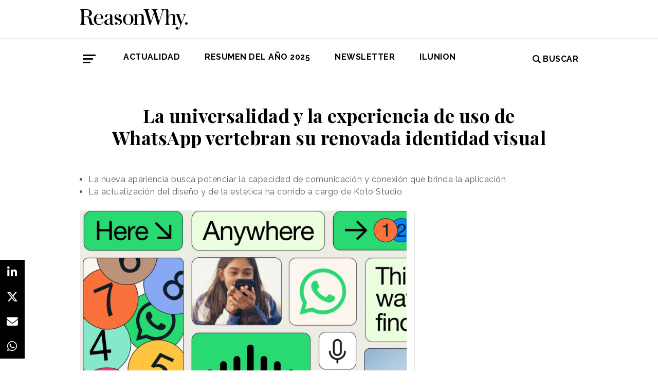

--- FILE ---
content_type: text/html; charset=UTF-8
request_url: https://www.reasonwhy.es/actualidad/universalidad-experiencia-uso-actualizacion-identidad-visual-whatsapp
body_size: 11534
content:
<!DOCTYPE html>
<html lang="es">
    <head>
        <meta charset="utf-8"/>
        <title>La universalidad y la experiencia de uso de WhatsApp vertebran su renovada identidad visual</title>
        <meta name="viewport" content="width=device-width, initial-scale=1">
            <link rel="apple-touch-icon" sizes="180x180" href="/build/images/apple-touch-icon.png">
    <link rel="icon" type="image/png" sizes="32x32" href="/build/images/favicon-32x32.png">
    <link rel="icon" type="image/png" sizes="16x16" href="/build/images/favicon-16x16.png">
    <meta name="theme-color" content="#ffffff">
            <meta name="lang" content="es">
<link rel="canonical" href=""/>
<!-- Primary Meta Tags -->
<meta name="title" content="La universalidad y la experiencia de uso de WhatsApp vertebran su renovada identidad visual"/>
<meta name="description" content="WhatsApp ha renovado recientemente su apariencia e identidad visual de la mano de Koto Studio."/>
<meta name="keywords" content="whatsapp, whatsapp koto studio, koto studio, identidad visual whatsapp, whatsapp imagen, whatsapp apariencia,"/>
<!-- Open Graph / Facebook -->
<meta property="og:site_name" content="Reason Why"/>
<meta property="og:type" content="article"/>
<meta property="og:url" content="https://www.reasonwhy.es/actualidad/universalidad-experiencia-uso-actualizacion-identidad-visual-whatsapp"/>
<meta property="og:title" content="La universalidad y la experiencia de uso en la renovada identidad de Whatsapp"/>
<meta property="og:description" content="La nueva apariencia busca potenciar la capacidad de comunicación y conexión que brinda la aplicación."/>
<meta property="og:image:width" content="1200"/>
<meta property="og:image:height" content="627"/>
<meta property="og:image" content="https://www.reasonwhy.es/media/cache/destacada/whatsapp-identidad-renovada.webp"/>

<!-- Twitter -->
<meta name="twitter:site" content="@ReasonWhy"/>
<meta name="twitter:card" content="summary_large_image"/>
<meta name="twitter:url" content="https://www.reasonwhy.es/actualidad/universalidad-experiencia-uso-actualizacion-identidad-visual-whatsapp"/>
<meta name="twitter:title" content="La universalidad y la experiencia de uso en la renovada identidad de WhatsApp"/>
<meta name="twitter:description" content="La nueva apariencia busca potenciar la capacidad de comunicación y conexión que brinda la aplicación."/>
<meta name="twitter:image" content="https://www.reasonwhy.es/media/cache/tuitcard/media/library/whatsapp-identidad-renovada.webp"/>
<!-- Itemprop -->
<meta itemprop="image" content="/media/cache/destacada/whatsapp-identidad-renovada.webp"/>

                    <link rel="stylesheet" href="/build/vendors~cms~front~front_serie.03f13691.css"><link rel="stylesheet" href="/build/front~front_serie.e8f9f62d.css">

    <link href='https://cdn.knightlab.com/libs/soundcite/latest/css/player.css' rel='stylesheet' type='text/css'>
                
            <!-- Google Tag Manager -->
        <script>(function (w, d, s, l, i) {
                w[l] = w[l] || [];
                w[l].push({
                    'gtm.start':
                        new Date().getTime(), event: 'gtm.js'
                });
                var f = d.getElementsByTagName(s)[0],
                    j = d.createElement(s), dl = l != 'dataLayer' ? '&l=' + l : '';
                j.async = true;
                j.src =
                    'https://www.googletagmanager.com/gtm.js?id=' + i + dl;
                f.parentNode.insertBefore(j, f);
            })(window, document, 'script', 'dataLayer', 'GTM-59X2235Q');</script>
        <!-- End Google Tag Manager -->
        <script type="text/javascript">
            (function (c, l, a, r, i, t, y) {
                c[a] = c[a] || function () {
                    (c[a].q = c[a].q || []).push(arguments)
                };
                t = l.createElement(r);
                t.async = 1;
                t.src = "https://www.clarity.ms/tag/" + i;
                y = l.getElementsByTagName(r)[0];
                y.parentNode.insertBefore(t, y);
            })(window, document, "clarity", "script", "g815nyfmst");
        </script>
    
    <script type="text/javascript" src="https://cdn.jsdelivr.net/npm/lozad/dist/lozad.min.js"></script>
    <script type='text/javascript' src='https://cdn.knightlab.com/libs/soundcite/latest/js/soundcite.min.js'></script>
        <script type="application/ld+json">
        {
            "@context": "http://schema.org",
            "@type": "NewsArticle",
            "url": "https://www.reasonwhy.es/actualidad/universalidad-experiencia-uso-actualizacion-identidad-visual-whatsapp",
            "headline": "La universalidad y la experiencia de uso de WhatsApp vertebran su renovada identidad visual",
            "isAccessibleForFree": "true",
            "mainEntityOfPage":
                {
                    "@type": "WebPage",
                    "@id": "https://www.reasonwhy.es/actualidad/universalidad-experiencia-uso-actualizacion-identidad-visual-whatsapp"
                },
            "image":
                {
                    "@type": "ImageObject",
                    "url": "https://www.reasonwhy.es/media/library/whatsapp-identidad-renovada.webp",
                    "height": "933",
                    "width": "1920"
                },
            "datePublished": "07/02/2023",
            "author":
                {
                    "@type": "Person",
                    "name": "Reason Why",
                    "url":"https://www.reasonwhy.es"
                },
           "publisher":
                {
                    "@type": "Organization",
                    "name": "Reason Why",
                    "url":"https://www.reasonwhy.es",
                    "sameAs":
                        [
                            "https://www.instagram.com/reason_why/",
                            "https://twitter.com/ReasonWhy"
                        ],

                    "logo":
                        {
                            "@type": "ImageObject",
                            "url": "https://www.reasonwhy.es/build/images/logo_reason_why_blanco.svg"

                            }
                    },
                "description": "WhatsApp ha desvelado recientemente la actualización de su identidad visual, llevada a cabo de la",
                "articleBody":"WhatsApp ha desvelado recientemente la actualización de su identidad visual, llevada a cabo de la mano del Koto Studio, con oficinas en Berlín, Londres, Los Ángeles y Nueva York. Tomando el verde característico de la marca, el nuevo sistema de diseño universal de la aplicación busca evolucionar la percepción de la plataforma como un servicio de mensajería a una robusta herramienta de comunicación y conexión.&amp;nbsp;Tal y como ha compartido el estudio de diseño recientemente a través de sus canales, la idea central de la renovación de la apariencia ha sido “Forward. Together”. “WhatsApp no es una herramienta de redes sociales. Es un producto seguro e íntimo diseñado para brindar a cualquier persona, en cualquier parte del mundo, la capacidad de conectarse y promover el cambio”, señalan en su página web.“Impulsado por el concepto ”Adelante. Juntos&quot;, nos mantuvimos fieles a la promesa hecha a los más de 2.000 millones de usuarios de WhatsApp de brindar una herramienta de comunicación accesible, segura y sólida, construyendo sobre esta base, brindando espacio para explorar el panorama emocional de la marca&quot;, comentan.&amp;nbsp;Los responsables de la nueva identidad apuntan que esta ha buscado profundizar la conexión entre la experiencia del producto y el marketing. Para ello han desarrollado una extensa paleta de colores que refleja directamente el producto y con la que se pueden expresar diferentes aspectos de la marca, “desde generar equidad en el verde de WhatsApp hasta momentos que reflejan la configuración del modo oscuro”.Por otro lado, la nueva apariencia trata de reflejar la esencia y espíritu de la experiencia de la aplicación mediante módulos gráficos que albergan mensajes y contenido. Estos se convierten en diseños dinámicos y bloques flexibles que permiten una amplia gama de narraciones, empleando también iconos y símbolos propios del uso de la plataforma y también integrando recursos disponibles, como fotografías, stickers o emoticonos.Desde el estudio aseguran que la simplicidad, la flexibilidad y la universalidad forman el núcleo de la marca, atributos que se ha pretendido plasmar en el nuevo diseño. “Al conectar una audiencia global, tanto visual como verbalmente, este sistema representa el núcleo de la experiencia de WhatsApp: comunicarse sin esfuerzo, independientemente de la edad, ubicación, accesibilidad, ancho de banda o alfabetización”, expresan desde Koto.&amp;nbsp;            Una publicación compartida de Koto (@studiokoto) &amp;nbsp;"
            }
    </script>

        
    </head>
    <body class="noticia " >
                    <!-- Google Tag Manager (noscript) -->
        <noscript>
            <iframe src="https://www.googletagmanager.com/ns.html?id=GTM-59X2235Q"
                    height="0" width="0" style="display:none;visibility:hidden"></iframe>
        </noscript>
        <!-- End Google Tag Manager (noscript) -->
    
                        <header id="header">
    
    
    
    <div class="container">
        <h1 class="logo-main text-center text-sm-left">
            <a href="/" rel="home" class="border-0" title="Ir a ReasonWhy Actualidad e Investigación sobre Marketing y Economía Digital">
                <img class="img-fluid" src="/build/images/logotipo_reason_why.svg" alt="ReasonWhy Actualidad e Investigación sobre Marketing y Economía Digital" width="210" />
            </a>
        </h1>
    </div>
    <hr class="hr hr-s-header hr-header d-print-none">
    <div id="menu-toggle" class="pt-3 d-none d-print-none">
    <div class="container">
        <div class="d-flex justify-content-between mb-5">
            <div class="logo">
                <a href="/" class="border-0" rel="home" title="Inicio">
                    <img src="/build/images/logotipo_reason_why.svg" alt="ReasonWhy Actualidad e Investigación sobre Marketing y Economía Digital" width="210" />
                </a>
            </div>
            <button id="cerrar-menu-toggle" class="btn-menu-toggle">
                <i class="fas fa-times fa-2x"></i>
            </button>
        </div>
    </div>
    <div class="container enlaces-menu">
        <div class="secciones">
            <h3 class="text-uppercase font-weight-bold">Secciones</h3>
            <div class="separador"></div>
            <ul class="d-flex flex-column list-unstyled">
                <li>
                    <a href="/actualidad" title="Actualidad">Actualidad</a>
                </li>
                <li>
                    <a href="/podcast" title="Podcast">Podcast</a>
                </li>
                <li>
                    <a href="/opinion" title="Opinión">Opinión</a>
                </li>
                <li>
                    <a href="/reportajes" title="Reportajes">Reportajes</a>
                </li>
                <li>
                    <a href="/especiales" title="Especiales">Especiales</a>
                </li>
            </ul>
        </div>
        <div class="categorias">
            <h3 class="text-uppercase font-weight-bold">Temas del momento</h3>
            <div class="separador"></div>
            <div class="temas-momento">
                <h5>
    <a href="/noticias-sobre/campanas-de-publicidad">Campañas de Publicidad</a>
</h5>
<h5>
    <a href="/noticias-sobre/anuncios">Anuncios</a>
</h5>
<h5>
    <a href="/noticias-sobre/publicidad">Publicidad</a>
</h5>
<h5>
    <a href="/noticias-sobre/marketing">Marketing</a>
</h5>
<h5>
    <a href="/noticias-sobre/deporte">Deporte</a>
</h5>
<h5>
    <a href="/noticias-sobre/inteligencia-artificial">Inteligencia Artificial</a>
</h5>
<h5>
    <a href="/noticias-sobre/concienciacion">Concienciación</a>
</h5>
<h5>
    <a href="/noticias-sobre/bebidas">Bebidas</a>
</h5>
<h5>
    <a href="/noticias-sobre/comida">Comida</a>
</h5>
<h5>
    <a href="/noticias-sobre/publicidad-exterior">Publicidad Exterior</a>
</h5>

            </div>
        </div>
        <div class="noticias-menu">
            <div class="noticia-menu-container">
                <div class="noticia-menu noticia1">
                
    <article class="base m-lg-0 m-auto w-lg-350px">
                                    <figure>
                    <a href="/actualidad/entrevista-sergio-lopez-ceo-omnicom-production-2026" class="border-0" target="_blank">
                        <img src="/media/cache/normal/sergio-lopez-omnicom-production.jpg" class="img-fluid"
                             alt="Sergio López posando de frente con los brazos cruzados y sonriendo" title="Entrevista a Sergio López, CEO de Omnicom Production" loading="lazy"/>
                    </a>
                        <div class="iconos">
                                                    </div>

                </figure>
                                        <footer class="fecha-autor text-12 mt-4 mb-1">
                <span class="fecha">13/01/2026</span>
                <span class="autor">Natalia Marin</span>
            </footer>
                            <span class="autorPortada text-12">    </span>
                <header>
            <h3 class="title text-22">
                <a href="/actualidad/entrevista-sergio-lopez-ceo-omnicom-production-2026"
                   class="border-0" target="_blank"><p>Sergio López, CEO Global de Omnicom Production: <i>“La producción es el sistema que conecta creatividad, medios y negocio”</i></p></a>
            </h3>
                    </header>
    </article>


                </div>
                <div class="noticia-menu noticia2">
                
    <article class="base m-lg-0 m-auto w-lg-350px">
                                    <figure>
                    <a href="/actualidad/javier-lopez-valcarcel-ritmia-podcast-nova-markteing-leaders" class="border-0" target="_blank">
                        <img src="/media/cache/normal/nova-marketing-leaders-ritmia.jpg" class="img-fluid"
                             alt="Logotipo de la asociación Ritmia" title="Ritmia, el proyecto solidario que lucha contra la muerte súbita infantil con &quot;optimismo inteligente&quot;" loading="lazy"/>
                    </a>
                        <div class="iconos">
                                </div>

                </figure>
                                        <footer class="fecha-autor text-12 mt-4 mb-1">
                <span class="fecha">15/01/2026</span>
                <span class="autor">Redacción</span>
            </footer>
                            <span class="autorPortada text-12">    </span>
                <header>
            <h3 class="title text-22">
                <a href="/actualidad/javier-lopez-valcarcel-ritmia-podcast-nova-markteing-leaders"
                   class="border-0" target="_blank"><p>Ritmia, el proyecto solidario que lucha contra la muerte súbita infantil con “optimismo inteligente”</p></a>
            </h3>
                    </header>
    </article>


                </div>
            </div>
        </div>
    </div>
    
    <div class="social py-4">
        <div class="container">
            <div class="row">
                <div class="social-content">
                    <div class="rrss">
                        <a href="http://open.spotify.com/show/3HV7k3We2ViSh9yUcuQvei?si=BwzE6WmtQReLpD3zGdICCA" target="_blank" class="social mx-2" style="background: #000;color: #fff;border-radius: 50%;display: flex;justify-content: center;align-items: center;"><i class="fab fa-spotify" style="color: #fff;font-size: 22px;"></i></a>
                        <a href="http://www.linkedin.com/company/reasonwhy-es" target="_blank" class="social mx-2" style="background: #000;color: #fff;border-radius: 50%;display: flex;justify-content: center;align-items: center;"><i class="fab fa-linkedin-in" style="color: #fff;font-size: 22px;"></i></a>
                        <a href="https://twitter.com/intent/follow?source=followbutton&variant=1.0&screen_name=ReasonWhy" target="_blank" class="social mx-2" style="background: #000;color: #fff;border-radius: 50%;display: flex;justify-content: center;align-items: center;"><i class="fa-brands fa-x-twitter" style="color: #fff;font-size: 22px;margin-left: 2px;"></i></a>
                    </div>
                    <a href="https://reasonwhynewsletter.paperform.co/" class="enlace-header">suscríbete a la newsletter</a>
                    <div class="enlaces-content">
                        <div class="enlaces-column">
                            <a href="/reportaje/oficinas-madrid-reason-why-diseno-arquitectura-interiores" class="enlace-header-small">nosotros</a>
                            <a href="/media/library/dossier_reasonwhy.pdf" class="enlace-header-small">descargar dossier</a>
                        </div>
                        <div class="enlaces-column">
                            <a href="/new-business" class="enlace-header-small">publicidad</a>
                            <a href="/cdn-cgi/l/email-protection#a6cfc8c0c9e6d4c3c7d5c9c8d1cedf88c3d5" class="enlace-header-small">contacto</a>
                        </div>
                    </div>
                </div>
            </div>
        </div>
    </div>
</div>

    <div id="header-sticky" class="text-uppercase font-weight-bold align-items-center d-print-none">
    <div class="d-flex header-sticky-content">
        <button id="abrir-menu-toggle-sticky" class="btn-menu-toggle my-3 mr-3 p-0">
            <span class="icon-bar ib-white"></span>
            <span class="icon-bar ib-white ib-mid"></span>
            <span class="icon-bar ib-white ib-bot"></span>
        </button>
        <div class="separador"></div>
        <a href="/" rel="home" class="m-3 border-0 logo-sticky" title="Ir a ReasonWhy Actualidad e Investigación sobre Marketing y Economía Digital">
            <img src="/build/images/logo_reason_why_blanco.svg" alt="ReasonWhy Actualidad e Investigación sobre Marketing y Economía Digital" width="210" />
        </a>
    </div>
</div>

    <div id="menu" class="container text-uppercase font-weight-bold pb-4 mt-4 d-print-none">
    <button id="abrir-menu-toggle" class="btn-menu-toggle">
        <span class="icon-bar"></span>
        <span class="icon-bar ib-mid"></span>
        <span class="icon-bar ib-bot"></span>
    </button>
    <ul class="d-none d-md-flex list-unstyled menu">
        
    <li>
                <a id="menu" target="_blank"  href="https://www.reasonwhy.es/actualidad" style="color: #000000;">
           <label>Actualidad </label>
        </a>
            </li>
    <li>
                <a id="menu" target="_blank"  href="https://www.reasonwhy.es/resumen-ano-2025" style="color: #000000;">
           <label>RESUMEN DEL AÑO 2025 </label>
        </a>
            </li>
    <li>
                <a id="menu" target="_blank"  href="https://reasonwhynewsletter.paperform.co/?utm-source=menu" style="color: #000000;">
           <label>Newsletter </label>
        </a>
            </li>
    <li>
                <a id="menu" target="_blank"  href="https://www.reasonwhy.es/actualidad/documental-asi-se-hizo-cambiando-forma-ver-valor-decimo-aniversario-ilunion" style="color: #000000;">
           <label>ILUNION </label>
        </a>
            </li>

    </ul>
    <form action="/buscador" id="buscador" class="buscador-form container d-flex align-items-center" method="get">
        <i class="fas fa-search fa-2x mr-4"></i>
        <input type="search" id="busqueda" class="busqueda-input" name="busqueda" placeholder="Buscar noticias" autocomplete="off"/>
    </form>
    <label for="busqueda" class="ml-auto d-flex align-items-center my-auto">
        <i class="fas fa-search mr-1"></i> Buscar
    </label>
</div>
    </header>

                <div id="main">
            <div id="scroll-wrapper">
                    


<div class="super-container">
                        
                <div class="container-full-noticia ">
                
                                        
                                        <article
                            class="container noticia  "
                            data-id="23993" id="23993"
                            data-publicidad=""
                            data-title="La universalidad y la experiencia de uso de WhatsApp vertebran su renovada identidad visual"
                            data-path="/actualidad/universalidad-experiencia-uso-actualizacion-identidad-visual-whatsapp"
                            data-description="WhatsApp ha renovado recientemente su apariencia e identidad visual de la mano de Koto Studio.">
                                                                                                                                                                                                                                                            <div class="noticia-content">
                                        <h1 class="h1 title text-center font-weight-bold mx-5 mb-5 pt-5" itemprop="name">
    <p>La universalidad y la experiencia de uso de WhatsApp vertebran su renovada identidad visual</p>
</h1>
<div class="subtitle mb-4">
            <ul><li>La nueva apariencia busca potenciar la capacidad de comunicación y conexión que brinda la aplicación</li><li>La actualización del diseño y de la estética ha corrido a cargo de Koto Studio</li></ul>
    </div>
<!-- /.subtitle -->
                                        <div class="row">
                                            <div class="col-sm-8 hr-vertical">
                                                    <div class="mb-3">
                        <img src="/media/cache/destacada/whatsapp-identidad-renovada.webp" class="img-fluid" alt="La universalidad y la experiencia de uso de Whatsapp vertebran su renovada identidad visual" title="La universalidad y la experiencia de uso de Whatsapp vertebran su renovada identidad visual" loading="lazy" />
                </div>

<div class="mb-3 d-flex flex-wrap text-12 text-muted">
        <span class="mr-1" itemprop="author" itemscope="itemscope" itemtype="http://schema.org/Organization">
        Redacción
    </span>
        <div itemprop="datePublished" content="07/02/2023 · 10:24"> 07/02/2023 · 10:24 </div>
    </div>
<div class="cuerpo" itemprop="articleBody">
            <p><a href="https://www.reasonwhy.es/noticias-sobre/whatsapp"><strong>WhatsApp</strong></a> ha desvelado recientemente la actualización de su identidad visual, llevada a cabo de la mano del <strong>Koto Studio,</strong> con oficinas en Berlín, Londres, Los Ángeles y Nueva York. Tomando el verde característico de la marca, el nuevo sistema de diseño universal de la aplicación busca evolucionar la percepción de la plataforma como un servicio de mensajería a una robusta herramienta de comunicación y conexión.&nbsp;</p><p>Tal y como ha compartido el estudio de diseño recientemente a través de sus canales, la idea central de la renovación de la apariencia ha sido <strong>“Forward. Together”.</strong> “<span style="color:hsl(0,0%,60%);"><i>WhatsApp no es una herramienta de redes sociales. Es un producto seguro e íntimo diseñado para brindar a cualquier persona, en cualquier parte del mundo, la capacidad de conectarse y promover el cambio</i></span>”, señalan en su página web.</p><section class="box-medias"><div class="item-media"><figure class="image image_resized" style="width:75%;"><img src="/media/library/adleante-juntos-whtasapp.jpg"></figure></div></section><p>“<span style="color:hsl(0,0%,60%);"><i>Impulsado por el concepto ”Adelante. Juntos", nos mantuvimos fieles a la promesa hecha a los más de 2.000 millones de usuarios de WhatsApp de brindar una herramienta de comunicación accesible, segura y sólida, construyendo sobre esta base, brindando espacio para explorar el panorama emocional de la marca</i></span>", comentan.&nbsp;</p><p>Los responsables de la nueva identidad apuntan que esta ha buscado profundizar la <strong>conexión entre la experiencia del producto y el marketing.</strong> Para ello han desarrollado una extensa paleta de colores que refleja directamente el producto y con la que se pueden expresar diferentes aspectos de la marca, “<span style="color:hsl(0,0%,60%);"><i>desde generar equidad en el verde de WhatsApp hasta momentos que reflejan la configuración del modo oscuro</i></span>”.</p><div class="galeria"><span class="entity-slider" hidden="hidden">{"id":790,"nombre":"Whatsapp - Koto Studio - Renovación identidad","ancho":"16:9","imagenes":[{"path":"media/library/colores-1.jpg","pie":null},{"path":"media/library/colores-2.jpg","pie":null},{"path":"media/library/colores-3.jpg","pie":null}]}</span><div class="galeria-container" id="790" data-ancho="16:9"><div class="slider-item"><figure class="image"><img src="/media/library/colores-1.jpg"></figure><p>&nbsp;</p></div><div class="slider-item"><figure class="image"><img src="/media/library/colores-2.jpg"></figure><p>&nbsp;</p></div><div class="slider-item"><figure class="image"><img src="/media/library/colores-3.jpg"></figure><p>&nbsp;</p></div></div></div><p>Por otro lado, la nueva apariencia trata de reflejar la esencia y espíritu de la experiencia de la aplicación mediante <strong>módulos gráficos</strong> que albergan mensajes y contenido. Estos se convierten en <strong>diseños dinámicos y bloques flexibles </strong>que permiten una amplia gama de narraciones, empleando también iconos y símbolos propios del uso de la plataforma y también integrando recursos disponibles, como fotografías, stickers o emoticonos.</p><p>Desde el estudio aseguran que<strong> la simplicidad, la flexibilidad y la universalidad</strong> forman el núcleo de la marca, atributos que se ha pretendido plasmar en el nuevo diseño. “<span style="color:hsl(0,0%,60%);"><i>Al conectar una audiencia global, tanto visual como verbalmente, este sistema representa el núcleo de la experiencia de WhatsApp: comunicarse sin esfuerzo, independientemente de la edad, ubicación, accesibilidad, ancho de banda o alfabetización</i></span>”, expresan desde Koto.&nbsp;</p><div class="desktop"><div class="raw-html-embed"><iframe class="instagram-media" id="instagram-embed-0" src="https://www.instagram.com/p/CoKmaMNLhsc/embed/?cr=1&amp;v=14&amp;wp=540&amp;rd=https%3A%2F%2Fwww.reasonwhy.es&amp;rp=%2Fcms%2Fnoticias%2Factualidad%2F23993%2Feditar#%7B%22ci%22%3A0%2C%22os%22%3A1067.2000000011176%2C%22ls%22%3A747%2C%22le%22%3A799.3000000007451%7D" allowtransparency="true" allowfullscreen="true" frameborder="0" height="0" data-instgrm-payload-id="instagram-media-payload-0" scrolling="no" style="background: white; max-width: 540px; width: calc(100% - 2px); border-radius: 3px; border: 1px solid rgb(219, 219, 219); box-shadow: none; display: block; margin: 0px; min-width: 326px; padding: 0px; position: absolute;"></iframe><blockquote class=" instagram-media-registered" data-instgrm-permalink="https://www.instagram.com/p/CoKmaMNLhsc/?utm_source=ig_embed&amp;utm_campaign=loading" data-instgrm-version="14" style=" background:#FFF; border:0; border-radius:3px; box-shadow:0 0 1px 0 rgba(0,0,0,0.5),0 1px 10px 0 rgba(0,0,0,0.15); margin: 1px; max-width:540px; min-width:326px; padding:0; width:99.375%; width:-webkit-calc(100% - 2px); width:calc(100% - 2px);" id="instagram-media-payload-0"><div style="padding:16px;"> <a href="https://www.instagram.com/p/CoKmaMNLhsc/?utm_source=ig_embed&amp;utm_campaign=loading" style=" background:#FFFFFF; line-height:0; padding:0 0; text-align:center; text-decoration:none; width:100%;" target="_blank"> <div style=" display: flex; flex-direction: row; align-items: center;"> <div style="background-color: #F4F4F4; border-radius: 50%; flex-grow: 0; height: 40px; margin-right: 14px; width: 40px;"></div> <div style="display: flex; flex-direction: column; flex-grow: 1; justify-content: center;"> <div style=" background-color: #F4F4F4; border-radius: 4px; flex-grow: 0; height: 14px; margin-bottom: 6px; width: 100px;"></div> <div style=" background-color: #F4F4F4; border-radius: 4px; flex-grow: 0; height: 14px; width: 60px;"></div></div></div><div style="padding: 19% 0;"></div> <div style="display:block; height:50px; margin:0 auto 12px; width:50px;"><svg width="50px" height="50px" viewBox="0 0 60 60" version="1.1" xmlns="https://www.w3.org/2000/svg" xmlns:xlink="https://www.w3.org/1999/xlink"><g stroke="none" stroke-width="1" fill="none" fill-rule="evenodd"><g transform="translate(-511.000000, -20.000000)" fill="#000000"><g><path d="M556.869,30.41 C554.814,30.41 553.148,32.076 553.148,34.131 C553.148,36.186 554.814,37.852 556.869,37.852 C558.924,37.852 560.59,36.186 560.59,34.131 C560.59,32.076 558.924,30.41 556.869,30.41 M541,60.657 C535.114,60.657 530.342,55.887 530.342,50 C530.342,44.114 535.114,39.342 541,39.342 C546.887,39.342 551.658,44.114 551.658,50 C551.658,55.887 546.887,60.657 541,60.657 M541,33.886 C532.1,33.886 524.886,41.1 524.886,50 C524.886,58.899 532.1,66.113 541,66.113 C549.9,66.113 557.115,58.899 557.115,50 C557.115,41.1 549.9,33.886 541,33.886 M565.378,62.101 C565.244,65.022 564.756,66.606 564.346,67.663 C563.803,69.06 563.154,70.057 562.106,71.106 C561.058,72.155 560.06,72.803 558.662,73.347 C557.607,73.757 556.021,74.244 553.102,74.378 C549.944,74.521 548.997,74.552 541,74.552 C533.003,74.552 532.056,74.521 528.898,74.378 C525.979,74.244 524.393,73.757 523.338,73.347 C521.94,72.803 520.942,72.155 519.894,71.106 C518.846,70.057 518.197,69.06 517.654,67.663 C517.244,66.606 516.755,65.022 516.623,62.101 C516.479,58.943 516.448,57.996 516.448,50 C516.448,42.003 516.479,41.056 516.623,37.899 C516.755,34.978 517.244,33.391 517.654,32.338 C518.197,30.938 518.846,29.942 519.894,28.894 C520.942,27.846 521.94,27.196 523.338,26.654 C524.393,26.244 525.979,25.756 528.898,25.623 C532.057,25.479 533.004,25.448 541,25.448 C548.997,25.448 549.943,25.479 553.102,25.623 C556.021,25.756 557.607,26.244 558.662,26.654 C560.06,27.196 561.058,27.846 562.106,28.894 C563.154,29.942 563.803,30.938 564.346,32.338 C564.756,33.391 565.244,34.978 565.378,37.899 C565.522,41.056 565.552,42.003 565.552,50 C565.552,57.996 565.522,58.943 565.378,62.101 M570.82,37.631 C570.674,34.438 570.167,32.258 569.425,30.349 C568.659,28.377 567.633,26.702 565.965,25.035 C564.297,23.368 562.623,22.342 560.652,21.575 C558.743,20.834 556.562,20.326 553.369,20.18 C550.169,20.033 549.148,20 541,20 C532.853,20 531.831,20.033 528.631,20.18 C525.438,20.326 523.257,20.834 521.349,21.575 C519.376,22.342 517.703,23.368 516.035,25.035 C514.368,26.702 513.342,28.377 512.574,30.349 C511.834,32.258 511.326,34.438 511.181,37.631 C511.035,40.831 511,41.851 511,50 C511,58.147 511.035,59.17 511.181,62.369 C511.326,65.562 511.834,67.743 512.574,69.651 C513.342,71.625 514.368,73.296 516.035,74.965 C517.703,76.634 519.376,77.658 521.349,78.425 C523.257,79.167 525.438,79.673 528.631,79.82 C531.831,79.965 532.853,80.001 541,80.001 C549.148,80.001 550.169,79.965 553.369,79.82 C556.562,79.673 558.743,79.167 560.652,78.425 C562.623,77.658 564.297,76.634 565.965,74.965 C567.633,73.296 568.659,71.625 569.425,69.651 C570.167,67.743 570.674,65.562 570.82,62.369 C570.966,59.17 571,58.147 571,50 C571,41.851 570.966,40.831 570.82,37.631"></path></g></g></g></svg></div><div style="padding-top: 8px;"> <div style=" color:#3897f0; font-family:Arial,sans-serif; font-size:14px; font-style:normal; font-weight:550; line-height:18px;">Ver esta publicación en Instagram</div></div><div style="padding: 12.5% 0;"></div> <div style="display: flex; flex-direction: row; margin-bottom: 14px; align-items: center;"><div> <div style="background-color: #F4F4F4; border-radius: 50%; height: 12.5px; width: 12.5px; transform: translateX(0px) translateY(7px);"></div> <div style="background-color: #F4F4F4; height: 12.5px; transform: rotate(-45deg) translateX(3px) translateY(1px); width: 12.5px; flex-grow: 0; margin-right: 14px; margin-left: 2px;"></div> <div style="background-color: #F4F4F4; border-radius: 50%; height: 12.5px; width: 12.5px; transform: translateX(9px) translateY(-18px);"></div></div><div style="margin-left: 8px;"> <div style=" background-color: #F4F4F4; border-radius: 50%; flex-grow: 0; height: 20px; width: 20px;"></div> <div style=" width: 0; height: 0; border-top: 2px solid transparent; border-left: 6px solid #f4f4f4; border-bottom: 2px solid transparent; transform: translateX(16px) translateY(-4px) rotate(30deg)"></div></div><div style="margin-left: auto;"> <div style=" width: 0px; border-top: 8px solid #F4F4F4; border-right: 8px solid transparent; transform: translateY(16px);"></div> <div style=" background-color: #F4F4F4; flex-grow: 0; height: 12px; width: 16px; transform: translateY(-4px);"></div> <div style=" width: 0; height: 0; border-top: 8px solid #F4F4F4; border-left: 8px solid transparent; transform: translateY(-4px) translateX(8px);"></div></div></div> <div style="display: flex; flex-direction: column; flex-grow: 1; justify-content: center; margin-bottom: 24px;"> <div style=" background-color: #F4F4F4; border-radius: 4px; flex-grow: 0; height: 14px; margin-bottom: 6px; width: 224px;"></div> <div style=" background-color: #F4F4F4; border-radius: 4px; flex-grow: 0; height: 14px; width: 144px;"></div></div></a><p style=" color:#c9c8cd; font-family:Arial,sans-serif; font-size:14px; line-height:17px; margin-bottom:0; margin-top:8px; overflow:hidden; padding:8px 0 7px; text-align:center; text-overflow:ellipsis; white-space:nowrap;"><a href="https://www.instagram.com/p/CoKmaMNLhsc/?utm_source=ig_embed&amp;utm_campaign=loading" style=" color:#c9c8cd; font-family:Arial,sans-serif; font-size:14px; font-style:normal; font-weight:normal; line-height:17px; text-decoration:none;" target="_blank">Una publicación compartida de Koto (@studiokoto)</a></p></div></blockquote> <script data-cfasync="false" src="/cdn-cgi/scripts/5c5dd728/cloudflare-static/email-decode.min.js"></script><script async="" src="//www.instagram.com/embed.js"></script></div></div><p>&nbsp;</p>
            </div>

    <script>
        function ocultarDegradado(el) {
            Degradado.ocultarDegradado(el);
        }
    </script>

                                                
                                                                                                    <div class="section-tags mt-5 mb-3 padding-15 text-14 d-none d-sm-block">
    <span class="font-weight-bold text-uppercase d-print-none">Etiquetas de </span>
    <span class="font-weight-bold font-italic d-print-none">"La universalidad y la experiencia de uso de WhatsApp vertebran su renovada identidad visual"</span>
    <div class="tags mt-3">
                                <a href="/noticias-sobre/diseno" class="tag btn ml-3 mb-3 px-2 text-14">Diseño</a>
                                            <a href="/noticias-sobre/comunicacion" class="tag btn ml-3 mb-3 px-2 text-14">Comunicación</a>
                                            <a href="/noticias-sobre/aplicaciones" class="tag btn ml-3 mb-3 px-2 text-14">Aplicaciones</a>
                                            <a href="/noticias-sobre/mensajeria-instantanea" class="tag btn ml-3 mb-3 px-2 text-14">Mensajería Instantánea</a>
                                            <a href="/noticias-sobre/whatsapp" class="tag btn ml-3 mb-3 px-2 text-14">WhatsApp</a>
                                            <a href="/noticias-sobre/identidad-visual" class="tag btn ml-3 mb-3 px-2 text-14">Identidad Visual</a>
                                            </div>
</div>

                                                                                            </div>
                                            <!-- /.col-sm-8 -->
                                            <div class="col-sm-4 d-none d-sm-flex relacionadas flex-column d-print-none">
                                                <div class="related-news related-news-lateral mb-4">
                                                    

                                                </div>
                                                <div class="roba-paginas-nodo">
                                                                                                                                                                        
                                                            
                                                                                                                
                                                                                                                      
  <div class="publi-noticia-ROBA2STICKY">  
   
          
              <iframe width="560" height="315" src="https://www.youtube.com/embed/8z29Pat_GK4?si=VqYqBMtLz-p5uufQ" title="YouTube video player" frameborder="0" allow="accelerometer; autoplay; clipboard-write; encrypted-media; gyroscope; picture-in-picture; web-share" referrerpolicy="strict-origin-when-cross-origin" allowfullscreen></iframe> 
       
      </div> 

                                                                                                                                                            </div>
                                            </div>
                                            <!-- /.col-sm-4 -->
                                        </div>
                                        <!-- /.row -->
                                                                                                                        <!-- /.row -->
                                    </div>
                                                                                                                                                                                                                    </article>
                                                                                            </div>
                <div class="rrss-share">
                    <div class="rrss-share-container">
                        <a href="https://www.linkedin.com/sharing/share-offsite/?url=https://www.reasonwhy.es/actualidad/universalidad-experiencia-uso-actualizacion-identidad-visual-whatsapp"
                           target="_blank" class="share linkedin"><i class="fab fa-linkedin-in"></i></a>
                        <a href="https://twitter.com/intent/tweet/?via=ReasonWhy&text=La universalidad y la experiencia de uso de WhatsApp vertebran su renovada identidad visual&url=https://www.reasonwhy.es/actualidad/universalidad-experiencia-uso-actualizacion-identidad-visual-whatsapp"
                           target="_blank" class="share twitter"><i class="fa-brands fa-x-twitter"></i></a>
                        <a href="/cdn-cgi/l/email-protection#[base64]" title="Compartir por Email" target="_blank" class="share email"><i
                                    class="fa fa-envelope"></i></a>
                        <a href="https://api.whatsapp.com/send?text=https://www.reasonwhy.es/actualidad/universalidad-experiencia-uso-actualizacion-identidad-visual-whatsapp"
                           target="_blank" class="share whatsapp"><i class="fab fa-whatsapp"></i></a>
                    </div>
                </div>
                <div class="edit-botones">
                    <div class="edit-container-botones">
                                                                    </div>
                </div>
                                
            
        </div>
    
    

    


            </div>
    </div>
    <!-- /#main -->
                
        <footer id="footer" class="d-print-none">
    <div class="container">
        <div class="row">
            <div class="col-lg-3 col-md-12 text-center mb-4">
                <span rel="home" title="Inicio">
                    <img class="img-fluid" id="logo_footer" src="/build/images/rw_negro_footer.png" alt="Inicio" />
                </span>
            </div>
                        <div class="col-lg-3 col-md-6">
            <ul class="list-unstyled text-lg-left text-center">
                                                                    <a target="_blank"  href="/new-business" class="btn btn-white mb-3 btn-footer" style="color:#000000;">New Business y Publicidad</a>
                                                            </ul>
        </div>
                <div class="col-lg-3 col-md-6">
            <ul class="list-unstyled text-lg-left text-center">
                                                                    <a href="/cdn-cgi/l/email-protection#0e7c6b6a6f6d6d6761604e7c6b6f7d6160796677206b7d" class="btn btn-white mb-3 btn-footer" style="color:#000000;">Contacto</a>
                                                            </ul>
        </div>
        
        </div>
        <hr>
        <div class="pb-2 text-center">
            <span class="mr-2">&copy 2026 Reason Why</span>
        </div>
        <div class="pb-2 text-center">
            <strong>Dirección:</strong> <span>Calle Antonio Pirala 29. Madrid, 28017</span>
        </div>
        <div class="pb-3 text-center">
            <strong>Teléfono:</strong> <span>91 8057172</span>
        </div>
    </div>
</footer>

                
        
    
              
  <div class="publi-noticia-FALDONINTERIOR">  
   
          
              <head>
  <meta charset="UTF-8">
  <style>
    .hidden {
      position: absolute;
      visibility: hidden;
      pointer-events: none;
    }
  </style>
</head>

<body>
  <img src="/media/publicidad/banner-suscribete-newsletter-mobile.png" alt="Abrir Formulario" style="width:100%; height:auto; cursor:pointer;" onclick="this.nextElementSibling.click();">
  <button class="hidden" data-paperform-id="ugbya2aq" data-popup-button="1">Click</button>

  <script data-cfasync="false" src="/cdn-cgi/scripts/5c5dd728/cloudflare-static/email-decode.min.js"></script><script>
    if (!window.__paperformInjected) {
      window.__paperformInjected = true;
      var script = document.createElement('script');
      script.src = "https://paperform.co/__embed.min.js";
      document.body.appendChild(script);
    }
  </script>
<script defer src="https://static.cloudflareinsights.com/beacon.min.js/vcd15cbe7772f49c399c6a5babf22c1241717689176015" integrity="sha512-ZpsOmlRQV6y907TI0dKBHq9Md29nnaEIPlkf84rnaERnq6zvWvPUqr2ft8M1aS28oN72PdrCzSjY4U6VaAw1EQ==" data-cf-beacon='{"version":"2024.11.0","token":"e792700094254d529e01cac7a2c76633","r":1,"server_timing":{"name":{"cfCacheStatus":true,"cfEdge":true,"cfExtPri":true,"cfL4":true,"cfOrigin":true,"cfSpeedBrain":true},"location_startswith":null}}' crossorigin="anonymous"></script>
</body> 
       
      </div> 

        <div class="rrss-share rrss-share-mobile">
        <div class="rrss-share-container">
            <a class="share-linkedin"
               href="http://www.linkedin.com/shareArticle?mini=1&url=https://www.reasonwhy.es/actualidad/universalidad-experiencia-uso-actualizacion-identidad-visual-whatsapp&title=La universalidad y la experiencia de uso de WhatsApp vertebran su renovada identidad visual&source=https://www.reasonwhy.es/actualidad/universalidad-experiencia-uso-actualizacion-identidad-visual-whatsapp"
               target="_blank" class="share linkedin"><i class="fab fa-linkedin-in"></i></a>
            <a class="share-twitter"
               href="https://twitter.com/intent/tweet/?via=ReasonWhy&text=La universalidad y la experiencia de uso de WhatsApp vertebran su renovada identidad visual&url=https://www.reasonwhy.es/actualidad/universalidad-experiencia-uso-actualizacion-identidad-visual-whatsapp"
               target="_blank" class="share twitter"><i class="fa-brands fa-x-twitter"></i></a>
            <a class="share-mail" href="/cdn-cgi/l/email-protection#[base64]" title="Compartir por Email" target="_blank" class="share email"><i class="fa fa-envelope"></i></a>
            <a class="share-whatsapp"
               href="https://api.whatsapp.com/send?text=https://www.reasonwhy.es/actualidad/universalidad-experiencia-uso-actualizacion-identidad-visual-whatsapp"
               target="_blank" class="share whatsapp"><i class="fab fa-whatsapp"></i></a>
        </div>
    </div>
            
                <script data-cfasync="false" src="/cdn-cgi/scripts/5c5dd728/cloudflare-static/email-decode.min.js"></script><script src="/build/runtime.6e3f3c3a.js"></script><script src="/build/vendors~cms~front~front_serie.052d71a9.js"></script><script src="/build/cms~front~front_serie.eac206f8.js"></script><script src="/build/front~front_serie.bb81578f.js"></script><script src="/build/front.4d6110e5.js"></script>
    <script>
        document.addEventListener('DOMContentLoaded', function() {
            const links = document.querySelectorAll('.noticia-content a');

            links.forEach(function(link) {
                link.setAttribute('target', '_blank');
            });
        });
    </script>
    </body>
</html>